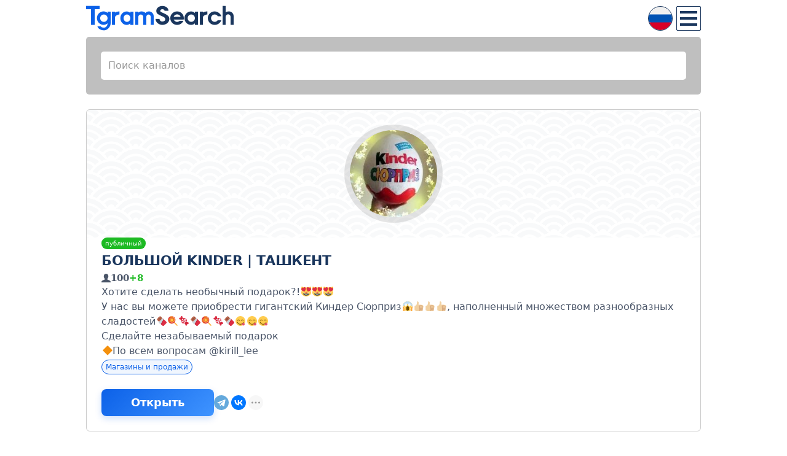

--- FILE ---
content_type: text/html; charset=UTF-8
request_url: https://tgramsearch.com/join/4486027599
body_size: 11706
content:
<!DOCTYPE html><html lang="ru"><head><meta charset="utf-8"><meta name="viewport" content="width=device-width, initial-scale=1"><title>Телеграмм канал «БОЛЬШОЙ KINDER | ТАШКЕНТ». Поиск по Telegram каналам. Каталог телеграмм каналов.</title><meta name="description" content="Телеграмм канал «БОЛЬШОЙ KINDER | ТАШКЕНТ». Хотите сделать необычный подарок?!😻😻😻 У нас вы можете приобрести гигантский Киндер Сюрприз😱👍🏼👍🏼👍🏼, наполненный множеством разнообразных сладостей🍫🍭🍬🍫🍭🍬🍫😋😋😋 Сделайте незабываемый подарок 🔶По всем вопросам @kirill_lee"><meta name="keywords" content="поиск, каталог, телеграм, telegram, канал, БОЛЬШОЙ KINDER | ТАШКЕНТ"><meta property="og:title" content="Телеграмм канал «БОЛЬШОЙ KINDER | ТАШКЕНТ». Поиск по Telegram каналам. Каталог телеграмм каналов."><meta property="og:image" content="https://cdn1.tgramsearch.com/images/d/4/d49ba04fc07ade1b3d170b3b33f9600b.jpg?v=1"><meta property="og:site_name" content="TgramSearch.com"><meta property="og:description" content="Телеграмм канал «БОЛЬШОЙ KINDER | ТАШКЕНТ». Хотите сделать необычный подарок?!😻😻😻 У нас вы можете приобрести гигантский Киндер Сюрприз😱👍🏼👍🏼👍🏼, наполненный множеством разнообразных сладостей🍫🍭🍬🍫🍭🍬🍫😋😋😋 Сделайте незабываемый подарок 🔶По всем вопросам @kirill_lee"><link rel="icon" type="image/png" href="/sites/tg/Ui/simple_v62/images/icon/favicon-96x96.png" sizes="96x96"><link rel="icon" type="image/svg+xml" href="/sites/tg/Ui/simple_v62/images/icon/favicon.svg"><link rel="shortcut icon" href="/sites/tg/Ui/simple_v62/images/icon/favicon.ico"><link rel="apple-touch-icon" sizes="180x180" href="/sites/tg/Ui/simple_v62/images/icon/apple-touch-icon.png"><meta name="apple-mobile-web-app-title" content="TgramSearch"><link rel="manifest" href="/sites/tg/Ui/simple_v62/images/icon/site.webmanifest"><link rel="canonical" href="https://tgramsearch.com/join/4486027599"><link rel="alternate" hreflang="ru" href="https://tgramsearch.com/join/4486027599"><link rel="alternate" hreflang="de" href="https://de.tgramsearch.com/join/4486027599"><link rel="alternate" hreflang="en" href="https://en.tgramsearch.com/join/4486027599"><link rel="alternate" hreflang="es" href="https://es.tgramsearch.com/join/4486027599"><link rel="alternate" hreflang="fr" href="https://fr.tgramsearch.com/join/4486027599"><link rel="alternate" hreflang="it" href="https://it.tgramsearch.com/join/4486027599"><link rel="alternate" hreflang="pt" href="https://pt.tgramsearch.com/join/4486027599"><link rel="alternate" hreflang="tr" href="https://tr.tgramsearch.com/join/4486027599"><link rel="alternate" hreflang="zh-CN" href="https://zh.tgramsearch.com/join/4486027599"><style>*{-webkit-box-sizing:border-box;box-sizing:border-box;margin:0;padding:0}html{font-size:16px}body{font-family:system-ui,-apple-system,BlinkMacSystemFont,"Segoe UI",Roboto,"Helvetica Neue",Arial,sans-serif;font-size:1rem;font-weight:400;line-height:1.5;text-align:start;color:#4a5568;background:#fff}h1,h2,h3,h4{font-weight:600;line-height:1.3;margin-bottom:0.75rem;letter-spacing:-0.03125rem;word-break:break-word;color:#1a365d}h1{font-size:1.5rem}h2,h3,h4{font-size:1.4rem}a{cursor:pointer;text-decoration:none;color:#0c61e8}.pattern-marble{background-color:#f8f9fa;background-image:radial-gradient(circle at 100% 150%,#f8f9fa 24%,white 25%,white 28%,#f8f9fa 29%,#f8f9fa 36%,white 36%,white 40%,transparent 40%,transparent),radial-gradient(circle at 0 150%,#f8f9fa 24%,white 25%,white 28%,#f8f9fa 29%,#f8f9fa 36%,white 36%,white 40%,transparent 40%,transparent),radial-gradient(circle at 50% 100%,white 10%,#f8f9fa 11%,#f8f9fa 23%,white 24%,white 30%,#f8f9fa 31%,#f8f9fa 43%,white 44%,white 50%,#f8f9fa 51%,#f8f9fa 63%,white 64%,white 71%,transparent 71%,transparent),radial-gradient(circle at 100% 50%,white 5%,#f8f9fa 6%,#f8f9fa 15%,white 16%,white 20%,#f8f9fa 21%,#f8f9fa 30%,white 31%,white 35%,#f8f9fa 36%,#f8f9fa 45%,white 46%,white 49%,transparent 50%,transparent),radial-gradient(circle at 0 50%,white 5%,#f8f9fa 6%,#f8f9fa 15%,white 16%,white 20%,#f8f9fa 21%,#f8f9fa 30%,white 31%,white 35%,#f8f9fa 36%,#f8f9fa 45%,white 46%,white 49%,transparent 50%,transparent);background-size:80px 40px}.btn{font-size:1.1rem;font-weight:600;display:inline-block;padding:0.5625rem 3rem;cursor:pointer;-webkit-transition:all 0.3s ease;transition:all 0.3s ease;text-decoration:none;border:none;border-radius:0.5rem;-webkit-box-shadow:0 4px 12px rgba(12,97,232,0.2);box-shadow:0 4px 12px rgba(12,97,232,0.2)}.btn:hover{-webkit-transform:translateY(-2px);transform:translateY(-2px);-webkit-box-shadow:0 6px 20px rgba(12,97,232,0.3);box-shadow:0 6px 20px rgba(12,97,232,0.3)}.btn--primary{color:white;background:linear-gradient(135deg,#0c61e8 0%,#3f94ff 100%)}.btn--primary:hover{background:linear-gradient(135deg,#0954cc 0%,#2d7fe0 100%)}@media (max-width:768px){.btn{padding-right:1.5rem;padding-left:1.5rem}}@font-face{font-family:"tgramicon";font-weight:normal;font-style:normal;src:url("[data-uri]") format("woff"),url("/sites/tg/Ui/simple_v61/fonts/tgramicon/tgramicon.ttf?yo28yn") format("truetype"),url("/sites/tg/Ui/simple_v61/fonts/tgramicon/tgramicon.svg?yo28yn#tgramicon") format("svg");font-display:block}.tgramicon{font-family:"tgramicon"!important;font-weight:normal;font-style:normal;font-variant:normal;line-height:1;text-transform:none;speak:never;-webkit-font-smoothing:antialiased;-moz-osx-font-smoothing:grayscale}.tgramicon-logo-1:before{content:"\e900"}.tgramicon-logo-2:after{content:"\e901"}.tgramicon-user:before{content:"\e902"}body,html{height:100%}body{overflow-y:scroll}#wrapper{position:relative;max-width:62.5rem;min-height:100%;margin-right:auto;margin-left:auto}#content{padding-top:1.5rem;padding-bottom:5rem}@media screen and (max-width:1019px){body{min-width:320px}body:after{display:none;content:"mobile"}#wrapper{padding-right:10px;padding-left:10px}}#header{position:relative}.header{font-size:2.5rem;line-height:2.5rem;height:3.75rem;padding-top:0.625rem;padding-bottom:0.625rem}.header__link:before{color:#0c61e8}.header__link:after{margin-left:-6em;color:#1a365d}#footer{position:absolute;right:0;bottom:0;left:0}#footer .copyright{line-height:5rem;border-top:1px solid #ccc}@media screen and (max-width:1019px){#footer{padding-right:10px;padding-left:10px}#footer .copyright{overflow:hidden;white-space:nowrap;text-overflow:ellipsis}}@media screen and (min-width:400px) and (max-width:659px){html{font-size:17.6px}}@media screen and (min-width:660px) and (max-width:799px){html{font-size:19.2px}}@media screen and (min-width:800px) and (max-width:1019px){html{font-size:20.8px}}@media screen and (max-width:355px){html{font-size:14.4px}}</style><link rel="preconnect" href="https://cdn1.tgramsearch.com/"><link rel="preload" href="/sites/tg/Ui/simple_v62/css/style.css?v=20260104" as="style"><link rel="stylesheet" href="/sites/tg/Ui/simple_v62/css/style.css?v=20260104" type="text/css"><style>#wrapper { display: none; } .old-browser { display:block; text-align: center; padding: 40px 20px; color: #333; max-width: 600px; margin: 0 auto; } old-browser__text { margin-bottom: 15px; font-size: 16px; max-width: 600px; } .old-browser__header { margin-bottom: 20px; font-size: 24px; font-weight: 700; } .old-browser__link { font-weight: 600; } @supports (display: flex) and (display: grid) and (width: calc(1px + 1px)) and (gap: 1px) { #wrapper { display: block !important; } .old-browser { display: none !important; } }</style><style>.tg-channels .tg-channel-wrapper .tg-channel--top.is-top-1 .tg-channel-description {white-space: nowrap;} .tg-channels .tg-channel-wrapper .tg-channel--top.is-top-1 .tg-channel-description span,.tg-channels .tg-channel-wrapper .tg-channel--top.is-top-1 .tg-channel-link span {width:28px;width:1.75rem;text-align:center;display:inline-block;} .tg-channels .tg-channel-wrapper .tg-channel--top.is-top-1 .tg-channel-description {height:auto;}.tg-channels .tg-channel-wrapper .tg-channel--top.is-top-1 .tg-channel.is-top{background:#f0fff8;}</style><style>.tg-channels .tg-channel-wrapper .tg-channel--top.is-top-2 .tg-channel-description {white-space: nowrap;} .tg-channels .tg-channel-wrapper .tg-channel--top.is-top-2 .tg-channel-description span,.tg-channels .tg-channel-wrapper .tg-channel--top.is-top-2 .tg-channel-link span {width:28px;width:1.75rem;text-align:center;display:inline-block;} .tg-channels .tg-channel-wrapper .tg-channel--top.is-top-2 .tg-channel-description {height:auto;}.tg-channels .tg-channel-wrapper .tg-channel--top.is-top-2 .tg-channel.is-top{background:#f0f8ff;}</style><style>.plus18-blurred { filter: blur(9px); } .plus18-relative { position: relative; } .plus18-overlay { position: absolute; z-index: 1000; top: 0; right: 0; bottom: 0; left: 0; display: flex; background: rgba(255, 255, 255, .5); justify-content: center; align-items: center; } .plus18-overlay a:before { content: "Показать 18+"; } .plus18-menu:before { content: "Контент 18+"; }</style><noscript><style>#wrapper { display: none; } body:before { content: "Для работы сайта необходимо включить поддержку JavaScript!"; display: block; font-size: 1.4em; font-weight: bold; padding: 40px; text-align: center; }</style></noscript><link rel="preload" href="https://cdn1.tgramsearch.com/twitter/twemoji-14.0.2/dist/twemoji.min.js" crossorigin="anonymous" as="script"><style>.twemoji { width: 1em; height: 1em; margin: 0 .05em 0 .1em; vertical-align: -0.15em; }</style><link rel="preload" href="https://yastatic.net/share2/share.js" as="script"></head><body><input id="lang-hnt" type="checkbox" style="display:none;"><input id="menu-hnt" type="checkbox" style="display:none;"><div id="wrapper"><div id="header"><label class="lang-btn" for="lang-hnt"><span class="lang-flag-ru"></span></label><label class="menu-btn" for="lang-hnt"><span></span></label><label class="menu-btn" for="menu-hnt"><span></span></label><div class="header header__logo"><a class="header__link tgramicon tgramicon-logo-1 tgramicon-logo-2" href="/" title="TgramSearch – поиск по Telegram каналам. Каталог телеграмм каналов."></a></div><ul class="lang"><li><a href="https://tgramsearch.com/join/4486027599">Русский</a></li><li><a href="https://de.tgramsearch.com/join/4486027599">Deutsch</a></li><li><a href="https://en.tgramsearch.com/join/4486027599">English</a></li><li><a href="https://es.tgramsearch.com/join/4486027599">Español</a></li><li><a href="https://fr.tgramsearch.com/join/4486027599">Français</a></li><li><a href="https://it.tgramsearch.com/join/4486027599">Italiano</a></li><li><a href="https://pt.tgramsearch.com/join/4486027599">Português</a></li><li><a href="#wrapper" onclick="window.open('https://tr.tgramsearch.com/join/4486027599', '_self');">Türkçe</a></li><li><a href="#wrapper" onclick="window.open('https://zh.tgramsearch.com/join/4486027599', '_self');">中文</a></li></ul><ul class="menu"><li><a href="/">Каталог</a></li><li><a href="#wrapper" onclick="window.open('tg://resolve?domain=tgramsearchcom_bot', '_blank');">Наш новый бот</a></li><li><a href="#wrapper" onclick="window.open('tg://resolve?domain=tgsaddbot', '_blank');">Добавить канал</a></li><li><a href="#wrapper" onclick="window.open('tg://resolve?domain=tgramsbot', '_blank');">Контакты</a></li></ul></div><div id="sub-header"><form class="form form--search" action="/search" method="get"><div class="form__row"><input class="form__input form__input--text" id="autocomplete" type="text" name="query" placeholder="Поиск каналов"></div></form></div><div id="content"><div class="tg-channels tg-channels--detail"><div class="tg-channel"><div class="tg-channel__avatar pattern-marble"><img src="https://cdn1.tgramsearch.com/images/d/4/d49ba04fc07ade1b3d170b3b33f9600b.jpg?v=1" alt="БОЛЬШОЙ KINDER | ТАШКЕНТ" loading="lazy"></div><div class="tg-channel__options"><span class="tg-option tg-option--public">публичный</span></div><div class="tg-channel__link" title="БОЛЬШОЙ KINDER | ТАШКЕНТ"><h1 class="tg-channel__header"><a href="tg://resolve?domain=kinder_tashkent" target="_blank">БОЛЬШОЙ KINDER | ТАШКЕНТ</a></h1></div><div class="tg-channel__stats"><i class="tg-channel__icon tgramicon tgramicon-user"></i><span class="tg-stat__user-count">100</span><span class="tg-stat__user-change tg-stat__user-change--plus">+8</span></div><div class="tg-channel__description" title="Хотите сделать необычный подарок?!😻😻😻 У нас вы можете приобрести гигантский Киндер Сюрприз😱👍🏼👍🏼👍🏼, наполненный множеством разнообразных сладостей🍫🍭🍬🍫🍭🍬🍫😋😋😋 Сделайте незабываемый подарок 🔶По всем вопросам @kirill_lee">Хотите сделать необычный подарок?!😻😻😻<br>У нас вы можете приобрести гигантский Киндер Сюрприз😱👍🏼👍🏼👍🏼, наполненный множеством разнообразных сладостей🍫🍭🍬🍫🍭🍬🍫😋😋😋<br>Сделайте незабываемый подарок <br>🔶По всем вопросам @kirill_lee</div><div class="tg-channel__categories notranslate"><a href="/categories/magazin">Магазины и продажи</a></div><div class="tg-channel__btn"><a class="btn btn--primary" href="tg://resolve?domain=kinder_tashkent" target="_blank" title="Открыть в Telegram">Открыть</a><div class="tg-ya-share ya-share2 notranslate" data-curtain data-size="m" data-shape="round" data-limit="2" data-more-button-type="short" data-services="telegram,vkontakte,odnoklassniki,lj,twitter,whatsapp,blogger,reddit"></div></div></div></div><h2>Похожие каналы</h2><div class="tg-channels tg-channels--list tg-channels--more"><div class="tg-channel"><div class="tg-channel__options"><span class="tg-option tg-option--public">публичный</span></div><div class="tg-channel__content"><div class="tg-channel__avatar"><img src="https://cdn1.tgramsearch.com/images/7/4/7405b577a2fa16c50ba3350d431efc20.jpg?v=1" alt="Нетипичный Риэлтор 👨‍💻" loading="lazy"></div><div class="tg-channel__info"><div class="tg-channel__link" title="Нетипичный Риэлтор 👨‍💻"><a href="/join/4323922692">Нетипичный Риэлтор 👨‍💻</a></div><div class="tg-channel__stats"><i class="tg-stat__icon tgramicon tgramicon-user"></i><span class="tg-stat__user-count">24757</span><span class="tg-stat__user-change tg-stat__user-change--plus">+351</span></div><div class="tg-channel__description" title="Здесь вы первыми найдете свежайшие актуальные новости рынка недвижимости и ипотеки, а также специфический юмор для истинных гениев и гурманов! 🤙🏼😎 РКН: https://clck.ru/3Fjp47 PR: https://telega.in/c/realtor_1 👨‍💻 @GaZ174 ✍🏽 PR: @Totkepok">Здесь вы первыми найдете свежайшие актуальные новости рынка недвижимости и ипотеки, а также специфический юмор для истинных гениев и гурманов! 🤙🏼😎 РКН: https://clck.ru/3Fjp47 PR: https://telega.in/c/realtor_1 👨‍💻 @GaZ174 ✍🏽 PR: @Totkepok</div></div></div><div class="tg-channel__categories notranslate"><a href="/categories/magazin">Магазины и продажи</a></div></div><div class="tg-channel"><div class="tg-channel__options"><span class="tg-option tg-option--public">публичный</span></div><div class="tg-channel__content"><div class="tg-channel__avatar"><img src="https://cdn1.tgramsearch.com/images/8/d/8d86a3794dca84695d98630c5e2e4466.jpg?v=1" alt="Бизнесс с Китаем - Red Ray Logistics" loading="lazy"></div><div class="tg-channel__info"><div class="tg-channel__link" title="Бизнесс с Китаем - Red Ray Logistics"><a href="/join/5459317848">Бизнесс с Китаем - Red Ray Logistics</a></div><div class="tg-channel__stats"><i class="tg-stat__icon tgramicon tgramicon-user"></i><span class="tg-stat__user-count">14270</span><span class="tg-stat__user-change tg-stat__user-change--plus">+215</span></div><div class="tg-channel__description" title="Red Ray Logistics - надежный партнер во всех направлениях работы с Китаем. Поиск, выкуп и доставка любых товаров. Менеджер: @RRL_manager Каталог: @redrayshop Отзывы - @redrayreviews Фото заказов: @zakaz_redray Ссылка на канал: t.me/RedRayLogistics">Red Ray Logistics - надежный партнер во всех направлениях работы с Китаем. Поиск, выкуп и доставка любых товаров. Менеджер: @RRL_manager Каталог: @redrayshop Отзывы - @redrayreviews Фото заказов: @zakaz_redray Ссылка на канал: t.me/RedRayLogistics</div></div></div><div class="tg-channel__categories notranslate"><a href="/categories/magazin">Магазины и продажи</a></div></div><div class="tg-channel"><div class="tg-channel__options"><span class="tg-option tg-option--public">публичный</span></div><div class="tg-channel__content"><div class="tg-channel__avatar"><img src="https://cdn1.tgramsearch.com/images/8/7/87456627e477be6394f5a3891297a09f.jpg?v=1" alt="qr-коды | ЭКОНОМИЯ | скидки 🇩🇪" loading="lazy"></div><div class="tg-channel__info"><div class="tg-channel__link" title="qr-коды | ЭКОНОМИЯ | скидки 🇩🇪"><a href="/join/5457087390">qr-коды | ЭКОНОМИЯ | скидки 🇩🇪</a></div><div class="tg-channel__stats"><i class="tg-stat__icon tgramicon tgramicon-user"></i><span class="tg-stat__user-count">14488</span><span class="tg-stat__user-change tg-stat__user-change--minus">−53</span></div><div class="tg-channel__description" title="Instagram : @late.bond реклама и сотрудничество: @ltbond23">Instagram : @late.bond реклама и сотрудничество: @ltbond23</div></div></div><div class="tg-channel__categories notranslate"><a href="/categories/magazin">Магазины и продажи</a></div></div><div class="tg-channel"><div class="tg-channel__options"><span class="tg-option tg-option--public">публичный</span></div><div class="tg-channel__content"><div class="tg-channel__avatar"><img src="https://cdn1.tgramsearch.com/images/2/3/23eb5c00c670ae5f21f49a89d57323c8.jpg?v=1" alt="Колесо скидок | WB | Ozon" loading="lazy"></div><div class="tg-channel__info"><div class="tg-channel__link" title="Колесо скидок | WB | Ozon"><a href="/join/4629846939">Колесо скидок | WB | Ozon</a></div><div class="tg-channel__stats"><i class="tg-stat__icon tgramicon tgramicon-user"></i><span class="tg-stat__user-count">50101</span><span class="tg-stat__user-change tg-stat__user-change--minus">−3224</span></div><div class="tg-channel__description" title="Твой личный эксперт лучших предложений на WB 🛍 Админ- @ruf_pro_wb">Твой личный эксперт лучших предложений на WB 🛍 Админ- @ruf_pro_wb</div></div></div><div class="tg-channel__categories notranslate"><a href="/categories/magazin">Магазины и продажи</a></div></div><div class="tg-channel"><div class="tg-channel__options"><span class="tg-option tg-option--public">публичный</span></div><div class="tg-channel__content"><div class="tg-channel__avatar"><img src="https://cdn1.tgramsearch.com/images/7/a/7ac9f33a8ff654c9ddec7d1ade482a80.jpg?v=1" alt="Телеблог ПОДОЛЬСК Домодедово Московская область Москва Климовск Залинейный Центральный львовский реклама объявления район" loading="lazy"></div><div class="tg-channel__info"><div class="tg-channel__link" title="Телеблог ПОДОЛЬСК Домодедово Московская область Москва Климовск Залинейный Центральный львовский реклама объявления район"><a href="/join/5922345960">Телеблог ПОДОЛЬСК Домодедово Московская область Москва Климовск Залинейный Центральный львовский реклама объявления район</a></div><div class="tg-channel__stats"><i class="tg-stat__icon tgramicon tgramicon-user"></i><span class="tg-stat__user-count">35906</span><span class="tg-stat__user-change tg-stat__user-change--minus">−1121</span></div><div class="tg-channel__description" title="За рекламой @Teleblog_Vladimir Все Каналы Телеграм и ВК https://t.me/ReklamaTeleblog/80">За рекламой @Teleblog_Vladimir Все Каналы Телеграм и ВК https://t.me/ReklamaTeleblog/80</div></div></div><div class="tg-channel__categories notranslate"><a href="/categories/magazin">Магазины и продажи</a></div></div><div class="tg-channel"><div class="tg-channel__options"><span class="tg-option tg-option--public">публичный</span></div><div class="tg-channel__content"><div class="tg-channel__avatar"><img src="https://cdn1.tgramsearch.com/images/0/f/0f6d496ba86e3726005c7318da263f81.jpg?v=1" alt="Sonka про WB | OZON | AliExpress" loading="lazy"></div><div class="tg-channel__info"><div class="tg-channel__link" title="Sonka про WB | OZON | AliExpress"><a href="/join/3536332794">Sonka про WB | OZON | AliExpress</a></div><div class="tg-channel__stats"><i class="tg-stat__icon tgramicon tgramicon-user"></i><span class="tg-stat__user-count">52459</span><span class="tg-stat__user-change tg-stat__user-change--minus">−1058</span></div><div class="tg-channel__description" title="♥️Высокий блогер(175см) 🪴Канал с находками для дома: @ozon_wb_forhome 🧸Детский канал: @ozon_wb_newborn 📩По поводу интеграций писать сюда @sonkasergeevnaa с ссылкой на товар">♥️Высокий блогер(175см) 🪴Канал с находками для дома: @ozon_wb_forhome 🧸Детский канал: @ozon_wb_newborn 📩По поводу интеграций писать сюда @sonkasergeevnaa с ссылкой на товар</div></div></div><div class="tg-channel__categories notranslate"><a href="/categories/magazin">Магазины и продажи</a></div></div><div class="tg-channel"><div class="tg-channel__options"><span class="tg-option tg-option--public">публичный</span></div><div class="tg-channel__content"><div class="tg-channel__avatar"><img src="https://cdn1.tgramsearch.com/images/6/e/6eb43191449d36aa5b0543f15f2b4b8c.jpg?v=1" alt="Toiposuda_grozny" loading="lazy"></div><div class="tg-channel__info"><div class="tg-channel__link" title="Toiposuda_grozny"><a href="/join/4557108543">Toiposuda_grozny</a></div><div class="tg-channel__stats"><i class="tg-stat__icon tgramicon tgramicon-user"></i><span class="tg-stat__user-count">14627</span><span class="tg-stat__user-change tg-stat__user-change--plus">+964</span></div><div class="tg-channel__description" title="🍽Посуда для дома / кафе / ресторанов 🔝Более 50.000 товаров ✅Официальные дилеры ⚜️Низкие цены 🚚 Доставка по всей России 🕙 График работы с 10:00-20:00 📍Адрес: с.Гойты, ул. Гончаева 378 Заказать👇🏻 https://api.whatsapp.com/send?phone=79287875655">🍽Посуда для дома / кафе / ресторанов 🔝Более 50.000 товаров ✅Официальные дилеры ⚜️Низкие цены 🚚 Доставка по всей России 🕙 График работы с 10:00-20:00 📍Адрес: с.Гойты, ул. Гончаева 378 Заказать👇🏻 https://api.whatsapp.com/send?phone=79287875655</div></div></div><div class="tg-channel__categories notranslate"><a href="/categories/magazin">Магазины и продажи</a></div></div><div class="tg-channel"><div class="tg-channel__options"><span class="tg-option tg-option--public">публичный</span></div><div class="tg-channel__content"><div class="tg-channel__avatar"><img src="https://cdn1.tgramsearch.com/images/7/7/779e40557a1332a5d836385191488221.jpg?v=1" alt="apkha" loading="lazy"></div><div class="tg-channel__info"><div class="tg-channel__link" title="apkha"><a href="/join/3374142906">apkha</a></div><div class="tg-channel__stats"><i class="tg-stat__icon tgramicon tgramicon-user"></i><span class="tg-stat__user-count">14637</span><span class="tg-stat__user-change tg-stat__user-change--minus">−55</span></div><div class="tg-channel__description" title="Знайду квартиру у будь якому місті. @dimakickov https://instagram.com/apkha">Знайду квартиру у будь якому місті. @dimakickov https://instagram.com/apkha</div></div></div><div class="tg-channel__categories notranslate"><a href="/categories/magazin">Магазины и продажи</a><a href="/categories/ukrainskie-kanaly">Украинские каналы</a></div></div><div class="tg-channel"><div class="tg-channel__options"><span class="tg-option tg-option--public">публичный</span></div><div class="tg-channel__content"><div class="tg-channel__avatar"><img src="https://cdn1.tgramsearch.com/images/a/d/adba0aada281db973f820521abc30009.jpg?v=1" alt="Тарифы для своих" loading="lazy"></div><div class="tg-channel__info"><div class="tg-channel__link" title="Тарифы для своих"><a href="/join/4111148673">Тарифы для своих</a></div><div class="tg-channel__stats"><i class="tg-stat__icon tgramicon tgramicon-user"></i><span class="tg-stat__user-count">17069</span><span class="tg-stat__user-change tg-stat__user-change--plus">+313</span></div><div class="tg-channel__description" title="Канал о не публичных тарифах мобильных операторов России. Telegram бот с каталогом тарифов — @mobile_tariffs_bot">Канал о не публичных тарифах мобильных операторов России. Telegram бот с каталогом тарифов — @mobile_tariffs_bot</div></div></div><div class="tg-channel__categories notranslate"><a href="/categories/magazin">Магазины и продажи</a></div></div></div></div><div id="footer"><div class="copyright">&copy; 2026 TgramSearch – неофициальный каталог и поиск по Telegram каналам.</div></div></div><script>!function(){"use strict";function e(n,t,r){return("string"==typeof t?t:t.toString()).replace(n.define||a,function(e,t,o,a){return 0===t.indexOf("def.")&&(t=t.substring(4)),t in r||(":"===o?(n.defineParams&&a.replace(n.defineParams,function(e,n,o){r[t]={arg:n,text:o}}),t in r||(r[t]=a)):new Function("def","def['"+t+"']="+a)(r)),""}).replace(n.use||a,function(t,o){n.useParams&&(o=o.replace(n.useParams,function(e,n,t,o){if(r[t]&&r[t].arg&&o){var a=(t+":"+o).replace(/'|\\/g,"_");return r.__exp=r.__exp||{},r.__exp[a]=r[t].text.replace(new RegExp("(^|[^\\w$])"+r[t].arg+"([^\\w$])","g"),"$1"+o+"$2"),n+"def.__exp['"+a+"']"}}));var a=new Function("def","return "+o)(r);return a?e(n,a,r):a})}function n(e){return e.replace(/\\('|\\)/g,"$1").replace(/[\r\t\n]/g," ")}var t,r={name:"doT",version:"1.1.1",templateSettings:{evaluate:/\{\{([\s\S]+?(\}?)+)\}\}/g,interpolate:/\{\{=([\s\S]+?)\}\}/g,encode:/\{\{!([\s\S]+?)\}\}/g,use:/\{\{#([\s\S]+?)\}\}/g,useParams:/(^|[^\w$])def(?:\.|\[[\'\"])([\w$\.]+)(?:[\'\"]\])?\s*\:\s*([\w$\.]+|\"[^\"]+\"|\'[^\']+\'|\{[^\}]+\})/g,define:/\{\{##\s*([\w\.$]+)\s*(\:|=)([\s\S]+?)#\}\}/g,defineParams:/^\s*([\w$]+):([\s\S]+)/,conditional:/\{\{\?(\?)?\s*([\s\S]*?)\s*\}\}/g,iterate:/\{\{~\s*(?:\}\}|([\s\S]+?)\s*\:\s*([\w$]+)\s*(?:\:\s*([\w$]+))?\s*\}\})/g,varname:"it",strip:!0,append:!0,selfcontained:!1,doNotSkipEncoded:!1},template:void 0,compile:void 0,log:!0};r.encodeHTMLSource=function(e){var n={"&":"&#38;","<":"&#60;",">":"&#62;",'"':"&#34;","'":"&#39;","/":"&#47;"},t=e?/[&<>"'\/]/g:/&(?!#?\w+;)|<|>|"|'|\//g;return function(e){return e?e.toString().replace(t,function(e){return n[e]||e}):""}},t=function(){return this||(0,eval)("this")}(),"undefined"!=typeof module&&module.exports?module.exports=r:"function"==typeof define&&define.amd?define(function(){return r}):t.doT=r;var o={append:{start:"'+(",end:")+'",startencode:"'+encodeHTML("},split:{start:"';out+=(",end:");out+='",startencode:"';out+=encodeHTML("}},a=/$^/;r.template=function(c,i,u){i=i||r.templateSettings;var d,s,p=i.append?o.append:o.split,l=0,f=i.use||i.define?e(i,c,u||{}):c;f=("var out='"+(i.strip?f.replace(/(^|\r|\n)\t* +| +\t*(\r|\n|$)/g," ").replace(/\r|\n|\t|\/\*[\s\S]*?\*\//g,""):f).replace(/'|\\/g,"\\$&").replace(i.interpolate||a,function(e,t){return p.start+n(t)+p.end}).replace(i.encode||a,function(e,t){return d=!0,p.startencode+n(t)+p.end}).replace(i.conditional||a,function(e,t,r){return t?r?"';}else if("+n(r)+"){out+='":"';}else{out+='":r?"';if("+n(r)+"){out+='":"';}out+='"}).replace(i.iterate||a,function(e,t,r,o){return t?(l+=1,s=o||"i"+l,t=n(t),"';var arr"+l+"="+t+";if(arr"+l+"){var "+r+","+s+"=-1,l"+l+"=arr"+l+".length-1;while("+s+"<l"+l+"){"+r+"=arr"+l+"["+s+"+=1];out+='"):"';} } out+='"}).replace(i.evaluate||a,function(e,t){return"';"+n(t)+"out+='"})+"';return out;").replace(/\n/g,"\\n").replace(/\t/g,"\\t").replace(/\r/g,"\\r").replace(/(\s|;|\}|^|\{)out\+='';/g,"$1").replace(/\+''/g,""),d&&(i.selfcontained||!t||t._encodeHTML||(t._encodeHTML=r.encodeHTMLSource(i.doNotSkipEncoded)),f="var encodeHTML = typeof _encodeHTML !== 'undefined' ? _encodeHTML : ("+r.encodeHTMLSource.toString()+"("+(i.doNotSkipEncoded||"")+"));"+f);try{return new Function(i.varname,f)}catch(g){throw"undefined"!=typeof console&&console.log("Could not create a template function: "+f),g}},r.compile=function(e,n){return r.template(e,null,n)}}();</script><script>(function() { if (typeof document.querySelectorAll == 'undefined' || typeof Array.prototype.forEach == 'undefined') return ''; var elA = '.tg-channels.tg-channels--detail .tg-channel'; var elB = '.tg-channels.tg-channels--list .tg-channel'; var tmpl = doT.template('<div class="tg-channel tg-channel--top is-top-{{=it.ids}}{{=it.addcls}}"><div class="tg-channel__options"><span class="tg-option tg-option--top">{{=it.type}}</span></div><div class="tg-channel__content"><div class="tg-channel__avatar"><img src="{{=it.img}}" alt="{{=it.name}}" loading="lazy"></div><div class="tg-channel__info"><div class="tg-channel__link"><a onclick="ym(69922660,\'reachGoal\',\'{{=it.linkid}}\'); return true;" href="{{=it.link}}" target="{{=it.target}}">{{=it.name}}</a></div><div class="tg-channel__description">{{=it.descr}}</div></div></div>{{? it.btnadd}}<div class="tg-channel__btn"><a onclick="ym(69922660,\'reachGoal\',\'{{=it.linkid}}\'); return true;" class="btn btn--primary" href="{{=it.link}}" target="{{=it.target}}">{{=it.btntxt}}</a></div>{{?}}</div>'); var data = [{"ids":1,"name":"<span>🩱<\/span>Раздень меня","descr":"<span>📸<\/span>Загрузи фото<br><span>🔞<\/span>Cмотри без одежды<br><span>⚡️<\/span>Мгновенный результат","img":"https:\/\/cdn1.tgramsearch.com\/img\/rts\/rts-eros-2.jpg","link":"https:\/\/neiro.pw\/689365af70c1b15e31fd3d30","linkid":"link-2","target":"_blank","btnadd":true,"btncls":"app","btntxt":"Открыть","addcls":"","type":"популярное"},{"ids":2,"name":"<span>🍭<\/span>Твоя ИИ девушка","descr":"<span>🔥<\/span>Раздень меня<br><span>💥<\/span>Поиграй со мной<br><span>🔞<\/span>Для лиц старше 18","img":"https:\/\/cdn1.tgramsearch.com\/img\/rts\/rts-aigirl-3.jpg","link":"https:\/\/t.me\/luciddreams?start=_tgr_jHn6_A41Zjgy","linkid":"link-4","target":"_blank","btnadd":true,"btncls":"app","btntxt":"Открыть","addcls":"","type":"популярное"}]; elA = document.querySelectorAll(elA); elB = document.querySelectorAll(elB); if (window.getComputedStyle(document.querySelector('body'), ':after').content.indexOf('mobile') !== -1) { if (elA[0]) { if (data[0] && elA[0]) elA[0].insertAdjacentHTML('beforebegin', tmpl(data[0])); if (data[1] && elB[0]) elB[0].insertAdjacentHTML('beforebegin', tmpl(data[1])); } else { if (data[0] && elB[0]) elB[0].insertAdjacentHTML('beforebegin', tmpl(data[0])); if (data[1] && elB[2]) elB[2].insertAdjacentHTML('beforebegin', tmpl(data[1])); } } })();</script><script>(function() { if (typeof document.querySelectorAll == 'undefined' || typeof Array.prototype.forEach == 'undefined') return ''; if (typeof window.fnAgeConfirmed == 'undefined') { window.fnAgeConfirmed = function() { var newAgeConfirmed = confirm("Подтвердите, что Вам уже исполнилось 18 лет и вы хотите, чтобы контент для взрослых был доступен.") ? 'true' : 'false'; document.cookie = 'ageConfirmed=' + newAgeConfirmed + '; path=/; expires=' + new Date(Date.now() + 3600*24*180).toUTCString() + ';'; location.reload(true); }; } var ageConfirmedMatch = document.cookie.match('(^|;)\\s*ageConfirmed\\s*=\\s*([^;]+)'); var ageConfirmed = ageConfirmedMatch ? ageConfirmedMatch.pop() : null; if (ageConfirmed !== 'true') { Array.prototype.forEach.call(document.querySelectorAll('.tg-channel--plus18'), function(el) { Array.prototype.forEach.call(el.children, function(elem) {elem.classList.add('plus18-blurred');}); el.classList.add('plus18-relative'); el.insertAdjacentHTML('beforeend', '<div class="plus18-overlay"><a href="#wrapper" class="btn btn--primary" onclick="fnAgeConfirmed();"></a></div>'); el.removeAttribute('title'); }); } Array.prototype.forEach.call(document.querySelectorAll('ul.menu'), function(el) { el.insertAdjacentHTML('beforeend', '<li><a href="#wrapper" class="plus18-menu" onclick="fnAgeConfirmed();"></a></li>'); }); })();</script><script async src="https://cdn1.tgramsearch.com/twitter/twemoji-14.0.2/dist/twemoji.min.js" crossorigin="anonymous" onload="twemoji.parse(document.body, {base: 'https://cdn1.tgramsearch.com/twitter/twemoji-14.0.2/assets/', className:'twemoji',folder:'svg',ext:'.svg'});"></script><script>(function(m,e,t,r,i,k,a){m[i]=m[i]||function(){(m[i].a=m[i].a||[]).push(arguments)}; m[i].l=1*new Date(); for (var j = 0; j < document.scripts.length; j++) {if (document.scripts[j].src === r) { return; }} k=e.createElement(t),a=e.getElementsByTagName(t)[0],k.async=1,k.src=r,a.parentNode.insertBefore(k,a)}) (window, document, "script", "https://mc.yandex.ru/metrika/tag.js", "ym"); ym(69922660, "init", { clickmap:true, trackLinks:true, accurateTrackBounce:true, webvisor:true });</script><noscript><div><img src="https://mc.yandex.ru/watch/69922660" style="position:absolute; left:-9999px;" alt=""></div></noscript><script async src="https://yastatic.net/share2/share.js"></script><div class="old-browser"><p class="old-browser__header">Ваш браузер устарел</p><p class="old-browser__text">Для корректной работы сайта требуется современный браузер.</p><p class="old-browser__text">Обновите браузер или перейдите на версию сайта <a class="old-browser__link" href="#wrapper" onclick="window.open(window.location.href.replace('://', '://old.'), '_blank');">с поддержкой старых браузеров.</a></p></div></body></html><!--Memory: 766.7KB, total time: 19.5ms-->